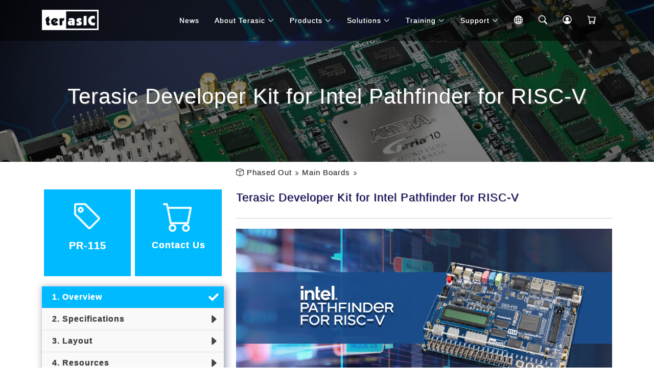

--- FILE ---
content_type: text/html; charset=UTF-8
request_url: https://www.terasic.com.tw/cgi-bin/page/archive.pl?Language=Engish&No=1301
body_size: 16942
content:

		<!DOCTYPE html>
		<html>
		<head>
		<meta charset="UTF-8">
		<meta name="viewport" content="width=device-width, initial-scale=1.0">
		<meta http-equiv="Content-Type" content="text/html; charset=UTF-8">
		<meta http-equiv="Expires" content="Fri, Jun 12 1981 08:20:00 GMT" />
		<meta http-equiv="Pragma" content="no-cache" />
		<meta http-equiv="Cache-Control" content="no-cache" />
		<meta name="image" content="https://www.terasic.com.tw/attachment/archive/1301/image/__thumb__.gif" />
		<meta property="og:image" content="https://www.terasic.com.tw/attachment/archive/1301/image/__thumb__.gif" />
		<meta name="keywords" content="" />
		<meta name="description" content="- Cyclone IV EP4CE115 with ~114,480 LEs
	- 2 Gigabit Ethernet Ports, HSMC connector
	- 128MB SDRAM, 2MB SRAM, 8MB Flash" />
		<meta name="rating" content="general" />
		<meta name="author" content="Terasic Technologies" />
		<meta name="copyright" content="Copyright &copy; 2001-2005" />
		<meta name="generator" content="Terasic" />
		<title>Terasic -  Phased Out - Main Boards - Terasic Developer Kit for Intel Pathfinder for RISC-V</title>
	
	<!-- Vendor CSS Files -->
	<link href="https://www.terasic.com.tw/extra/animate.css/animate.min.css" rel="stylesheet">
	<link href="https://www.terasic.com.tw/extra/bootstrap/css/bootstrap.min.css" rel="stylesheet">
	<link href="https://www.terasic.com.tw/extra/bootstrap-icons/bootstrap-icons.css" rel="stylesheet">

	<!-- Template Main CSS File -->
	<link href="https://www.terasic.com.tw/theme/rwd/css/style.css" rel="stylesheet">
	<link href="https://www.terasic.com.tw/theme/rwd/css/custom.css" rel="stylesheet">


	<!--Common Script-->
	<script defer type="text/javascript" src="https://www.terasic.com.tw/res/javascript/begin.js"></script>


    <!-- Google tag (gtag.js) -->
    <script async src="https://www.googletagmanager.com/gtag/js?id=G-TSDWF4906Q"></script>
    <script>
        window.dataLayer = window.dataLayer || [];
        function gtag(){dataLayer.push(arguments);}
        gtag('js', new Date());
        gtag('config', 'G-TSDWF4906Q');
    </script>



</head>

<body>

	<!-- ======= Header ======= -->
	<header id="header" class="fixed-top d-flex align-items-center">
		<div class="container d-flex justify-content-between">

		<div class="logo">
			<h1><!--span>T</span>erasic</a--></h1>
			
			
				<a href="/en/"><img src="https://www.terasic.com.tw/theme/rwd/images/logo.png" alt="" class="img-fluid"></a>
			
			
		</div>

		<nav id="navbar" class="navbar">
			<script src="/cgi-bin/page/menu.pl?Language=English&Cart=0"></script>
		</nav><!-- .navbar -->

		</div>
	</header><!-- End Header -->


  <main id="main">

      <!-- ======= Blog Header ======= -->
    <div class="header-bg">
      <div class="container position-relative">
        <div class="row">
          <div class="col-12">
            <div class="slider-content text-center">
              <div class="header-bottom">
                <div class="layer2">
                  <h2 class="title3"></h2>
                </div>
                <div class="layer3">
                  <h1 class="title2">Terasic Developer Kit for Intel Pathfinder for RISC-V</h1>
                </div>
              </div>
            </div>
          </div>
        </div>
      </div>
    </div><!-- End Blog Header -->


    <!-- ======= Archive Page ======= -->
    <div class="area-padding archive-page">
      <div class="container">
	    <div class="row">
		    <div class="col-md-4"></div>
		    <div class="col-12 col-sm-8 breadcrumb-bar" id="contents">
		
			
				<i class="home-item bi bi-box"></i>
			
			
				
					<a href="/cgi-bin/page/archive.pl?Language=English&amp;CategoryNo=168"> Phased Out</a> <i class="node-item bi bi-chevron-double-right"></i>
				
		  
				
					<a href="/cgi-bin/page/archive.pl?Language=English&amp;CategoryNo=168#Category183">Main Boards</a> <i class="node-item bi bi-chevron-double-right"></i>
				
		  
		
		
			</div>
	    </div>
        <div class="row">

          <!-- Start left sidebar -->
          <div class="col-md-4">
			            <aside class="side-bar">




              <div class="single-blog-page">
                <div class="row product-item">
                <div class="col-lg-6 col-md-12 col-sm-6 col-xs-6 col-6 gx-2 gy-1">
                  <div class="info-box code-name">
                    <i class="bi bi-tag"></i>
                    <div class="access-name">PR-115</div>
                  </div>
                </div>
                <div class="col-lg-6 col-md-12 col-sm-6 col-xs-6 col-6 gx-2 gy-1">
                  


	<div class="info-box buy-button" onclick="location.href='https://www.terasic.com.tw/cgi-bin/page/archive.pl?Language=English&No=1301&PartNo=6#contents'">
		<i class="bi bi-cart"></i>
		<div class="contact">
			Contact Us
		</div>
	</div>






                </div>
                </div>
              </div>



			<div class="single-blog-page">
				<div class="left-blog part-item d-none d-md-block">
					<ul>
						
							<li class="current">
								<a href="https://www.terasic.com.tw/cgi-bin/page/archive.pl?Language=English&CategoryNo=183&No=1301&PartNo=1#contents">&nbsp;&nbsp;1. Overview</a>
							</li>
						
							<li>
								<a href="https://www.terasic.com.tw/cgi-bin/page/archive.pl?Language=English&CategoryNo=183&No=1301&PartNo=2#contents">&nbsp;&nbsp;2. Specifications</a>
							</li>
						
							<li>
								<a href="https://www.terasic.com.tw/cgi-bin/page/archive.pl?Language=English&CategoryNo=183&No=1301&PartNo=3#contents">&nbsp;&nbsp;3. Layout</a>
							</li>
						
							<li>
								<a href="https://www.terasic.com.tw/cgi-bin/page/archive.pl?Language=English&CategoryNo=183&No=1301&PartNo=4#contents">&nbsp;&nbsp;4. Resources</a>
							</li>
						
							<li>
								<a href="https://www.terasic.com.tw/cgi-bin/page/archive.pl?Language=English&CategoryNo=183&No=1301&PartNo=5#contents">&nbsp;&nbsp;5. Kit Contents</a>
							</li>
						
							<li>
								<a href="https://www.terasic.com.tw/cgi-bin/page/archive.pl?Language=English&CategoryNo=183&No=1301&PartNo=6#contents">&nbsp;&nbsp;6. Order Now</a>
							</li>
						
					</ul>
				</div>
			</div>



              <div class="single-blog-page d-none d-md-block">
                <div class="left-blog">
                  <h4>Categories <i class="bi bi-chevron-down"></i></h4>
                  <ul>
				
					<li>
						<a href="/cgi-bin/page/archive.pl?Language=English&amp;CategoryNo=163"> DE Boards</a>
					</li>
				
					<li>
						<a href="/cgi-bin/page/archive.pl?Language=English&amp;CategoryNo=204"> SoC Platform</a>
					</li>
				
					<li>
						<a href="/cgi-bin/page/archive.pl?Language=English&amp;CategoryNo=162"> Bundle Solution</a>
					</li>
				
					<li>
						<a href="https://www.terasic.com.tw/cgi-bin/page/archive.pl?Language=English&CategoryNo=238"> Robotic Kits</a>
					</li>
				
					<li>
						<a href="/cgi-bin/page/archive.pl?Language=English&amp;CategoryNo=13"> All FPGA Boards</a>
					</li>
				
					<li>
						<a href="https://www.terasic.com.tw/cgi-bin/page/archive.pl?Language=English&CategoryNo=65"> Daughter Cards</a>
					</li>
				
					<li>
						<a href="https://www.terasic.com.tw/cgi-bin/page/archive.pl?Language=English&CategoryNo=74"> USB Blaster Cable</a>
					</li>
				
					<li>
						<a href="/cgi-bin/page/archive.pl?Language=English&amp;CategoryNo=221"> Books</a>
					</li>
				
					<li>
						<a href="https://www.terasic.com.tw/cgi-bin/page/archive.pl?Language=English&CategoryNo=75"> Accessories</a>
					</li>
				
					<li>
						<a href="/cgi-bin/page/archive.pl?Language=English&amp;CategoryNo=17&amp;No=842"> OpenPET</a>
					</li>
				
					<li class="current">
						<a href="/cgi-bin/page/archive.pl?Language=English&amp;CategoryNo=168"> Phased Out</a>
					</li>
				
                  </ul>
                </div>
              </div>








            </aside>
          </div>
          <!-- End left sidebar -->

          <!-- Start single blog -->
          <div class="col-12 col-md-8" id="heading">
            <div class="row">
              <div class="col-12">

                <!-- single-blog start -->
                <article class="blog-post-wrapper">

                  <div class="post-information">

                    <h2>Terasic Developer Kit for Intel Pathfinder for RISC-V</h2>
                    

                    <div class="entry-meta">
	                    
							<div class="row part-item-menu d-visible d-md-none">
								<div class="btn-group">
									<button class="btn btn-outline-primary dropdown-toggle btn-lg" type="button" id="dropdownMenuButton1" style="width:100%;" data-bs-toggle="dropdown" aria-expanded="false">
										Page 1. Overview
									</button>
									<ul class="dropdown-menu" style="width:100%;">
										
											<li>
												<a class="dropdown-item active" href="https://www.terasic.com.tw/cgi-bin/page/archive.pl?Language=English&CategoryNo=183&No=1301&PartNo=1#contents">&nbsp;&nbsp;1. Overview</a>
											</li>
										
											<li>
												<a class="dropdown-item" href="https://www.terasic.com.tw/cgi-bin/page/archive.pl?Language=English&CategoryNo=183&No=1301&PartNo=2#contents">&nbsp;&nbsp;2. Specifications</a>
											</li>
										
											<li>
												<a class="dropdown-item" href="https://www.terasic.com.tw/cgi-bin/page/archive.pl?Language=English&CategoryNo=183&No=1301&PartNo=3#contents">&nbsp;&nbsp;3. Layout</a>
											</li>
										
											<li>
												<a class="dropdown-item" href="https://www.terasic.com.tw/cgi-bin/page/archive.pl?Language=English&CategoryNo=183&No=1301&PartNo=4#contents">&nbsp;&nbsp;4. Resources</a>
											</li>
										
											<li>
												<a class="dropdown-item" href="https://www.terasic.com.tw/cgi-bin/page/archive.pl?Language=English&CategoryNo=183&No=1301&PartNo=5#contents">&nbsp;&nbsp;5. Kit Contents</a>
											</li>
										
											<li>
												<a class="dropdown-item" href="https://www.terasic.com.tw/cgi-bin/page/archive.pl?Language=English&CategoryNo=183&No=1301&PartNo=6#contents">&nbsp;&nbsp;6. Order Now</a>
											</li>
										
									</ul>
								</div>
							</div>
						
                    </div>
                    <div class="entry-content">

						


<p><img alt="PR-115" src="https://www.terasic.com.tw/attachment/archive/1301/image/PR-115_pathfinder.jpg"  /></p>


<p>The Terasic Developer Kit for Intel<sup>&reg;</sup>
 Pathfinder for RISC-V takes advantage of the powerful Intel<sup>&reg;</sup>
 Cyclone<sup>&reg;</sup>
 IV FPGA to allow RISC-V cores and other IP to be instantiated on a FPGA. The board is armed with 128MB SDRAM running exclusively for RISC-V cores, an on-board USB Blaster circuit for RISC-V debugging and FPGA programming, as well as a rich multimedia interface for advanced project development, making it an excellent platform to jump start performance-driven and mission critical applications.</p>


<p>Intel<sup>&reg;</sup>
 Pathfinder, together with the Terasic Developer Kit, offers the ability to run industry leading operating systems and tool chains within a unified IDE without the need for external debug cables. As a result, customers can achieve lower cost and higher performance in the project development phase.</p>



						<div class="row page-bar">
							<div class="col-6 previous-page"></div>
							<div class="col-6 next-page"><a class="btn btn-outline-primary" href="/cgi-bin/page/archive.pl?Language=English&CategoryNo=183&No=1301&PartNo=2#heading">Specifications <i class="bi bi-caret-right-fill"></i></a></div>
						</div>
                    </div>
                  </div>
                </article>
                <div class="clear"></div>

                <!-- single-blog end -->
              </div>
            </div>
          </div>
          <!-- End single blog -->

        </div>
      </div>
    </div>
    <!-- End Main Page -->

  </main>


  <!-- ======= Footer ======= -->


  <footer>
    <div class="footer-area">
      <div class="container">
        <div class="row">
          <div class="col-md-4">
            <div class="footer-content">
              <div class="footer-head">
                <div class="footer-logo">
                  <h2><span>F</span>ollow Us</h2>
                </div>
<!--
                <p>Terasic is the leading developer and provider for FPGA-based hardware & complex system solution. With twenty years of experience in developing high-end solutions for the industrial and FPGA system markets.</p>
-->
                <div class="footer-icons">
                  <ul>
                    <li>
                      <a href="https://facebook.com/terasic" target="_blank"><img src="https://www.terasic.com.tw/theme/rwd/images/icons/facebook-circle.gif" title="Facebook" /></a>
                    </li>
                    <li>
                      <a href="https://twitter.com/terasic_fpga" target="_blank"><img src="https://www.terasic.com.tw/theme/rwd/images/icons/twitter-circle.gif" title="Twitter" /></a>
                    </li>
                    <li>
                      <a href="https://www.youtube.com/terasictv" target="_blank"><img src="https://www.terasic.com.tw/theme/rwd/images/icons/youtube-circle.gif" title="Youtube" /></a>
                    </li>
                    <li>
                      <a href="https://www.terasic.com.tw/cgi-bin/p/subscribe.pl?Language=English" target="_blank"><img src="https://www.terasic.com.tw/theme/rwd/images/icons/subscribe-circle.gif" title="Newspaper Subscription" /></a>
                    </li>
                  </ul>
                </div>
              </div>
            </div>
          </div>
          <!-- end single footer -->
          <div class="col-md-4">
            <div class="footer-content">
              <div class="footer-head">
                <h4>information</h4>
                <p>Terasic headquarter is located in Hsinchu, Taiwan, which is also known as the Silicon Valley of Asia.</p>
                <div class="footer-contacts">
                  <p><span>Tel:</span> +886-3-5750880</p>
                  <p><span>Email:</span> sales@terasic.com</p>
                  <p><span>Forum:</span> <a href="https://community.intel.com/t5/FPGAs-and-Programmable-Solutions/ct-p/fpgas-programmable-devices" target="_blank">FPGA Communities</a></p>
                  <p><span>Location:</span> <a href="https://map.terasic.com" target="_blank">No.80, Fenggong Rd., Hukou Township, Hsinchu County 303035, Taiwan</a></p>
                </div>
              </div>
            </div>
          </div>
          <!-- end single footer -->
          <div class="col-md-4">
            <div class="footer-content">
              <div class="footer-head">
                <h4>Photo</h4>
                <div class="flicker-img">
                  <a href="https://photos.app.goo.gl/6qJRAqpTstEujqx38" target="_blank"><img src="/en/gallery/2019innovatefpga/1.jpg" alt=""></a>
                  <a href="https://photos.app.goo.gl/6qJRAqpTstEujqx38" target="_blank"><img src="/en/gallery/2019innovatefpga/2.jpg" alt=""></a>
                  <a href="https://photos.app.goo.gl/6qJRAqpTstEujqx38" target="_blank"><img src="/en/gallery/2019innovatefpga/3.jpg" alt=""></a>
                  <a href="https://photos.app.goo.gl/6qJRAqpTstEujqx38" target="_blank"><img src="/en/gallery/2019innovatefpga/4.jpg" alt=""></a>
                  <a href="https://photos.app.goo.gl/6qJRAqpTstEujqx38" target="_blank"><img src="/en/gallery/2019innovatefpga/5.jpg" alt=""></a>
                  <a href="https://photos.app.goo.gl/6qJRAqpTstEujqx38" target="_blank"><img src="/en/gallery/2019innovatefpga/6.jpg" alt=""></a>
                </div>
              </div>
            </div>
          </div>
        </div>
      </div>
    </div>
    <div class="footer-area-bottom">
      <div class="container">
        <div class="row">
          <div class="col-12">
            <div class="copyright text-center">
              <p>
                &copy; Copyright <strong>Terasic Inc</strong>. All Rights Reserved
              </p>
            </div>
            <div class="credits">
            </div>
          </div>
        </div>
      </div>
    </div>
  </footer><!-- End  Footer -->



  <!--div id="preloader"></div-->
  <a href="#" class="back-to-top d-flex align-items-center justify-content-center"><i class="bi bi-arrow-up-short"></i></a>

  <!-- Vendor JS Files -->
  <script type="text/javascript" src="https://www.terasic.com.tw/extra/bootstrap/js/bootstrap.bundle.min.js"></script>

  <!-- Template Main JS File -->
  <script type="text/javascript" src="https://www.terasic.com.tw/theme/rwd/js/main.js"></script>
  <script type="text/javascript" src="https://www.terasic.com.tw/theme/rwd/js/custom.js"></script>

</body>

</html>



--- FILE ---
content_type: text/javascript; charset=UTF-8
request_url: https://www.terasic.com.tw/cgi-bin/page/menu.pl?Language=English&Cart=0
body_size: 7760
content:
document.write("<ul class='nav-English'>" +
"<li><a class='nav-link scrollto' href='/cgi-bin/page/archive.pl?Language=English&amp;CategoryNo=11'>News</a></li>" +
"<li class='dropdown' id='menu-12'><a href='#'><span>About Terasic</span><i class='bi bi-chevron-down'></i></a><ul>" +
"<li><a class='nav-link scrollto' href='https://www.terasic.com.tw/cgi-bin/page/archive.pl?Language=English&CategoryNo=12&No=17'>Company Profile</a></li>" +
"<li><a class='nav-link scrollto' href='https://www.terasic.com.tw/cgi-bin/page/archive.pl?Language=English&CategoryNo=12&No=675'>Customer Testimonials</a></li>" +
"<li><a class='nav-link scrollto' href='https://www.terasic.com.tw/cgi-bin/page/archive.pl?Language=English&CategoryNo=12&No=329'>University Program</a></li>" +
"<li><a class='nav-link scrollto' href='https://www.terasic.com.tw/cgi-bin/page/archive.pl?Language=English&CategoryNo=12&No=20'>Contact Us</a></li>" +
"<li><a class='nav-link scrollto' href='https://www.terasic.com.tw/cgi-bin/page/archive.pl?Language=English&CategoryNo=12&No=846'>Conflict Mineral Statement</a></li>" +
"<li><a class='nav-link scrollto' href='https://www.terasic.com.tw/cgi-bin/page/archive.pl?Language=English&CategoryNo=12&No=520'>Terasic Privacy Policy</a></li>" +
"</ul></li>" + 
"<li class='dropdown' id='menu-17'><a href='#'><span>Products</span><i class='bi bi-chevron-down'></i></a><ul>" +
"<li><a class='nav-link scrollto' href='/cgi-bin/page/archive.pl?Language=English&amp;CategoryNo=163'>DE Boards</a></li>" +
"<li><a class='nav-link scrollto' href='/cgi-bin/page/archive.pl?Language=English&amp;CategoryNo=204'>SoC Platform</a></li>" +
"<li><a class='nav-link scrollto' href='/cgi-bin/page/archive.pl?Language=English&amp;CategoryNo=162'>Bundle Solution</a></li>" +
"<li><a class='nav-link scrollto' href='https://www.terasic.com.tw/cgi-bin/page/archive.pl?Language=English&CategoryNo=238'>Robotic Kits</a></li>" +
"<li><a class='nav-link scrollto' href='/cgi-bin/page/archive.pl?Language=English&amp;CategoryNo=13'>All FPGA Boards</a></li>" +
"<li><a class='nav-link scrollto' href='https://www.terasic.com.tw/cgi-bin/page/archive.pl?Language=English&CategoryNo=65'>Daughter Cards</a></li>" +
"<li><a class='nav-link scrollto' href='https://www.terasic.com.tw/cgi-bin/page/archive.pl?Language=English&CategoryNo=74'>USB Blaster Cable</a></li>" +
"<li><a class='nav-link scrollto' href='/cgi-bin/page/archive.pl?Language=English&amp;CategoryNo=221'>Books</a></li>" +
"<li><a class='nav-link scrollto' href='https://www.terasic.com.tw/cgi-bin/page/archive.pl?Language=English&CategoryNo=75'>Accessories</a></li>" +
"<li><a class='nav-link scrollto' href='/cgi-bin/page/archive.pl?Language=English&amp;CategoryNo=17&amp;No=842'>OpenPET</a></li>" +
"<li><a class='nav-link scrollto' href='https://www.terasic.com.tw/cgi-bin/page/archive.pl?Language=English&CategoryNo=17&No=1335'>Refurbished Products</a></li>" +
"</ul></li>" + 
"<li class='dropdown' id='menu-14'><a href='#'><span>Solutions</span><i class='bi bi-chevron-down'></i></a><ul>" +
"<li><a class='nav-link scrollto' href='/cgi-bin/page/archive.pl?Language=English&amp;CategoryNo=14&amp;No=111'>Electronic Design Service</a></li>" +
"<li><a class='nav-link scrollto' href='/cgi-bin/page/archive.pl?Language=English&amp;No=279'>Electronic Manufacturing Service</a></li>" +
"<li><a class='nav-link scrollto' href='/cgi-bin/page/archive.pl?Language=English&amp;CategoryNo=14&amp;No=111&amp;PartNo=2'>Achievements</a></li>" +
"<li><a class='nav-link scrollto' href='/cgi-bin/page/archive.pl?Language=English&amp;CategoryNo=41&amp;No=459'>IP Core</a></li>" +
"<li><a class='nav-link scrollto' href='/cgi-bin/page/archive.pl?Language=English&amp;No=538'>Catalog</a></li>" +
"</ul></li>" + 
"<li class='dropdown' id='menu-15'><a href='#'><span>Training</span><i class='bi bi-chevron-down'></i></a><ul>" +
"<li><a class='nav-link scrollto' href='/cgi-bin/page/archive.pl?Language=English&amp;CategoryNo=51'>White Papers</a></li>" +
"<li><a class='nav-link scrollto' href='https://www.terasic.com.tw/cgi-bin/page/archive.pl?Language=English&CategoryNo=49'>Tutorials</a></li>" +
"<li><a class='nav-link scrollto' href='http://www.innovatefpga.com/' target='_blank'>Innovate FPGA - World FPGA Design Contest</a></li>" +
"<li><a class='nav-link scrollto' href='https://www.terasic.com.tw/cgi-bin/page/archive.pl?Language=English&CategoryNo=213'>Project Bidding</a></li>" +
"</ul></li>" + 
"<li class='dropdown' id='menu-16'><a href='#'><span>Support</span><i class='bi bi-chevron-down'></i></a><ul>" +
"<li><a class='nav-link scrollto' href='/cgi-bin/page/rma.pl?Language=English'>Return Materials Authorization</a></li>" +
"<li><a class='nav-link scrollto' href='https://www.terasic.com.tw/cgi-bin/page/archive.pl?Language=English&CategoryNo=16&No=293'>Common Technical Questions</a></li>" +
"<li><a class='nav-link scrollto' href='https://www.terasic.com.tw/cgi-bin/page/archive.pl?Language=English&CategoryNo=16&No=197'>Common Sales Questions</a></li>" +
"<li><a class='nav-link scrollto' href='https://www.terasic.com.tw/cgi-bin/page/archive.pl?Language=English&CategoryNo=16&No=204'>Warranty</a></li>" +
"</ul></li>" + 
"<li class='dropdown nav-mobile'><a href='#' title='Change Language'><span>Language</span><i class='bi bi-chevron-down'></i></a><ul>" +
"<li><a class='nav-link scrollto' href='https://www.terasic.com.tw/en/'>English</a></li>" +
"<li><a class='nav-link scrollto' href='https://www.terasic.com.tw/tw/'>正體中文</a></li>" +
"<li><a class='nav-link scrollto' href='https://www.terasic.com.cn/cn/'>简体中文</a></li>" +
"</ul></li>" + 
"<li class='dropdown nav-desktop'><a href='#'><span class='bi bi-globe2 nav-fixed'></span></a><ul>" +
"<li><a class='nav-link scrollto' href='https://www.terasic.com.tw/en/'>English</a></li>" +
"<li><a class='nav-link scrollto' href='https://www.terasic.com.tw/tw/'>正體中文</a></li>" +
"<li><a class='nav-link scrollto' href='https://www.terasic.com.cn/cn/'>简体中文</a></li>" +
"</ul></li>" + 
"</ul>" + 
"<a class='nav-link' id='nav-search-toggle' href='#' title='Search'><span class='bi bi-search nav-fixed'></span></a>" + 
"<a class='nav-link' href='/cgi-bin/page/member.pl?Language=English#heading' title='Member'><span class='bi bi-person-circle nav-fixed'></span></a>" + 
"<a class='nav-link' href='https://www.terasic.com.tw/cgi-bin/page/checkout.pl?Method=ViewCart&Language=English' title='Cart'><span class='bi bi-cart nav-fixed'></span><span class='badge cart-count' id='cart-count'></span></a>" + 
"<a class='nav-link scrollto' href='#'></a>" + 
"<i class='bi bi-list mobile-nav-toggle'></i>" + 
"<div id='nav-search-popup' style='display:none;' class='nav-search'><form action='/cgi-bin/page/archive.pl' method='get'><input type='hidden' name='Method' id='Method' value='Search'><input type='hidden' name='Language' id='Language' value='English'>" + 
"<input type='text' id='nav-Keyword' name='Keyword' maxlength='85' placeholder='Search...' required/><button class='button' type='submit'><i class='bi bi-search'></i></button></form></div>" + 
"");
		// 綁定搜尋鈕 click 事件
		const navSearchToggle = document.getElementById( "nav-search-toggle" );
		navSearchToggle.addEventListener( "click", function(){
		  toggleSearchPopup();
		});
		// 切換搜尋列
		function toggleSearchPopup(){
			const element = document.getElementById( "nav-search-popup" );
			if( getStyle( element, "display" ) == "none" ){
				element.style.display = "block";
				document.getElementById( "nav-Keyword" ).focus();
			}
			else{
				element.style.display = "none";
			}
		}
		// 取得元件樣式
		function getStyle( element, styleName ){
			return( window.getComputedStyle( element ).getPropertyValue( styleName ) );
		}
	